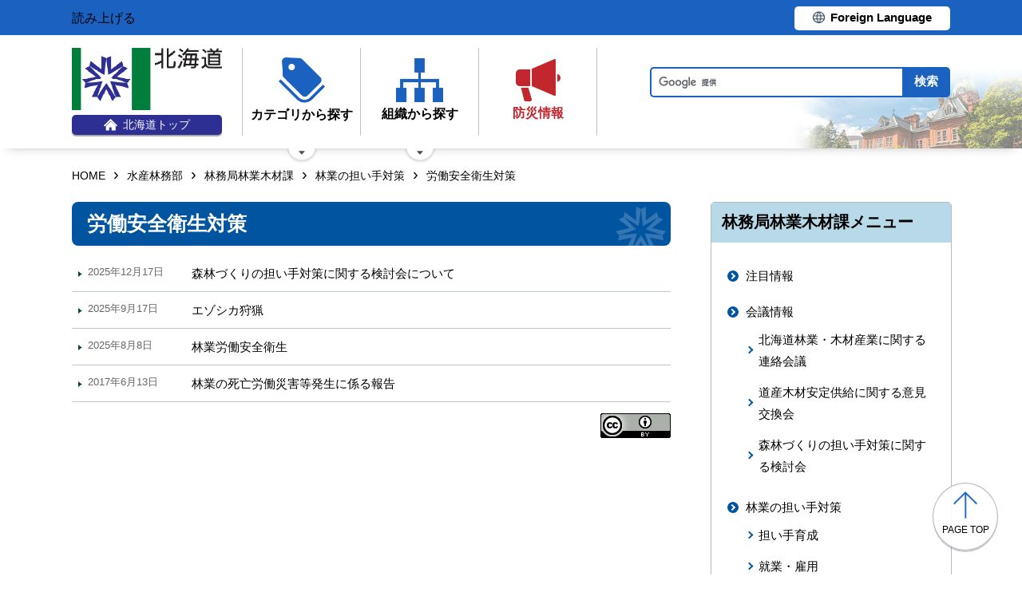

--- FILE ---
content_type: text/html; charset=UTF-8
request_url: https://www-pref-hokkaido-lg-jp.cache.yimg.jp/sr/rrm/a0002/b0004/
body_size: 5302
content:
<!doctype html>
<html lang="ja">

<head>
<meta charset="UTF-8" />
<title>労働安全衛生対策 - 水産林務部林務局林業木材課</title>
<link rel="stylesheet" media="all" href="/assets/cms/public.css" />
<script src="/assets/cms/public.js"></script>
<script>
//<![CDATA[

  SS.config = {"site_url":"/","kana_url":"/kana/","translate_url":"/translate/","theme":{"white":{"css_path":null,"name":"白","font_color":null,"background_color":null},"blue":{"css_path":null,"name":"青","font_color":"#FFFFFF","background_color":"#0066CC"},"black":{"css_path":"/css/black.css","name":"黒","font_color":null,"background_color":null}},"recommend":{}};

//]]>
</script><meta name="keywords" content="林業ではたらく" />

	<meta name="viewport" content="width=device-width">
    <link href="/css/style.css" media="all" rel="stylesheet" />
    <script src="/js/common.js"></script>
    <!--
<script>
(function(d) {
  var config = {
    kitId: 'ziw5cbt',
    scriptTimeout: 3000,
    async: true
  },
  h=d.documentElement,t=setTimeout(function(){h.className=h.className.replace(/\bwf-loading\b/g,"")+" wf-inactive";},config.scriptTimeout),tk=d.createElement("script"),f=false,s=d.getElementsByTagName("script")[0],a;h.className+=" wf-loading";tk.src='https://use.typekit.net/'+config.kitId+'.js';tk.async=true;tk.onload=tk.onreadystatechange=function(){a=this.readyState;if(f||a&&a!="complete"&&a!="loaded")return;f=true;clearTimeout(t);try{Typekit.load(config)}catch(e){}};s.parentNode.insertBefore(tk,s)
})(document);
</script>

<script>
(function(d) {
  var config = {
    kitId: 'pax6zqs',
    scriptTimeout: 3000,
    async: true
  },
  h=d.documentElement,t=setTimeout(function(){h.className=h.className.replace(/\bwf-loading\b/g,"")+" wf-inactive";},config.scriptTimeout),tk=d.createElement("script"),f=false,s=d.getElementsByTagName("script")[0],a;h.className+=" wf-loading";tk.src='https://use.typekit.net/'+config.kitId+'.js';tk.async=true;tk.onload=tk.onreadystatechange=function(){a=this.readyState;if(f||a&&a!="complete"&&a!="loaded")return;f=true;clearTimeout(t);try{Typekit.load(config)}catch(e){}};s.parentNode.insertBefore(tk,s)
})(document);
</script>

<script>
 (function(d) {
   var config = {
     kitId: 'urw1nqv',
     scriptTimeout: 3000,
     async: true
   },
h=d.documentElement,t=setTimeout(function(){h.className=h.className.replace(/\bwf-loading\b/g,"")+" wf-inactive";},config.scriptTimeout),tk=d.createElement("script"),f=false,s=d.getElementsByTagName("script")[0],a;h.className+=" wf-loading";tk.src='https://use.typekit.net/'+config.kitId+'.js';tk.async=true;tk.onload=tk.onreadystatechange=function(){a=this.readyState;if(f||a&&a!="complete"&&a!="loaded")return;f=true;clearTimeout(t);try{Typekit.load(config)}catch(e){}};s.parentNode.insertBefore(tk,s)
 })(document);
</script>

<script>
(function(d) {
  var config = {
    kitId: 'jsw0pcp',
    scriptTimeout: 3000,
    async: true
  },
  h=d.documentElement,t=setTimeout(function(){h.className=h.className.replace(/\bwf-loading\b/g,"")+" wf-inactive";},config.scriptTimeout),tk=d.createElement("script"),f=false,s=d.getElementsByTagName("script")[0],a;h.className+=" wf-loading";tk.src='https://use.typekit.net/'+config.kitId+'.js';tk.async=true;tk.onload=tk.onreadystatechange=function(){a=this.readyState;if(f||a&&a!="complete"&&a!="loaded")return;f=true;clearTimeout(t);try{Typekit.load(config)}catch(e){}};s.parentNode.insertBefore(tk,s)
})(document);
</script>
-->
    <script src="https://cdn1.readspeaker.com/script/8605/webReader/webReader.js?pids=wr&amp;forceAdapter=ioshtml5&amp;disable=translation,lookup" type="text/javascript" id="rs_req_Init"></script>
<script type="text/javascript">window.rsConf = { general: { usePost: true } };</script> 
  



</head>

<body id="body--sr-rrm-a0002-b0004-index" class="body--sr body--sr-rrm body--sr-rrm-a0002 body--sr-rrm-a0002-b0004">

    <div id="page" class="lower-page">
      <div id="tool">
  <div class="inner">
    <div class="voice-tool">
      <div id="readspeaker_button1" class="rs_skip rsbtn rs_preserve">
        <a href="https://app-eas.readspeaker.com/cgi-bin/rsent?customerid=8605&amp;lang=ja_jp&amp;readid=main&amp;url=" title="音声で読み上げる" rel="nofollow" class="rsbtn_play" accesskey="L">
          <span class="rsbtn_left rsimg rspart"><span class="rsbtn_text"><span>読み上げる</span></span></span>
          <span class="rsbtn_right rsimg rsplay rspart"></span>
        </a>
      </div>
    </div>
    <div class="lang-tool"><a class="linkBtn" href="/foreign/translate.html"><span>Foreign Language</span></a></div>
  </div>
</div>

      <header id="head">
        <div class="inner">
          <div class="site-head-l">
            <div class="site-id">
              <div id="MainSkip"><a href="#main">メインコンテンツへ移動</a></div>
<div class="logo"><a href="/"><img src="/img/logo.png" alt="" width="188" height="78"/><span class="top"><img src="/img/ic-hokkaido-top.png" alt="" width="17" height="15" /><span>北海道トップ</span></span></a></div>
            </div>
            <div class="site-menu">
              <nav id="navi">
  <ul class="nav-item">
    <li class="navi-cat"><a href="/category/index.html"><span class="navi-btn"><img src="/img/ic-category.png" alt="" width="58" height="57" /><span class="text">カテゴリから探す</span></span></a>
      <span class="nav-sub">
        <ul class="nav-list">
          <li><a href="/category/d001/">公募・意見募集</a></li>
          <li><a href="/category/d002/">申請・手続き</a></li>
          <li><a href="/category/d003/">入札・調達・売却</a></li>
          <li><a href="/category/d004/">採用・試験・資格</a></li>
          <li><a href="/category/d005/">イベント・講習会・お知らせ</a></li>
          <li><a href="/category/d006/">総合案内・道政情報・税</a></li>
          <li><a href="/category/d007/">防災・くらし・人権・環境</a></li>
          <li><a href="/category/d008/">観光・道立施設・文化・スポーツ・国際</a></li>
          <li><a href="/category/d009/">健康・医療・福祉</a></li>
          <li><a href="/category/d010/">子育て・教育</a></li>
          <li><a href="/category/d011/">経済・雇用・産業</a></li>
          <li><a href="/category/d012/">まちづくり・地域振興</a></li>
        </ul>
      </span>
    </li>
    <li class="navi-org"><a href="/soshiki.html"><span class="navi-btn"><img src="/img/ic-organization.png" alt="" width="59" height="55" /><span class="text">組織から探す</span></span></a>
      <span class="nav-sub">
        <ul class="nav-list">
          <li><a href="/soshiki/index.html">本庁各部・局・行政委員会</a></li>
          <li><a href="/gyosei/shicho/index.html">14総合振興局・振興局</a></li>
          <li><a href="https://www.gikai.pref.hokkaido.lg.jp/" class="internal">北海道議会</a></li>
          <li><a href="https://www.dokyoi.pref.hokkaido.lg.jp/" class="internal">北海道教育委員会</a></li>
          <li><a href="/link/do_kikan/index.html">出先機関、関係機関など</a></li>
          <li><a href="/soshiki.html">関連組織</a></li>
          <li><a href="/soshiki.html">関連リンク</a></li>
        </ul>
      </span>
    </li>
    <li class="navi-bosai"><a href="/sm/ktk/saigai-bousai.html"><span class="navi-btn"><img src="/img/ic-saigaiBosai.png" alt="" width="56" height="53" /><span class="text">防災<br />情報</span></span></a></li>
  </ul>
</nav>
            </div>
          </div>
          <div class="site-head-r">
            <div id="bosai"><ul></ul></div><!--only mb-->
            <div id="search-btn"><button type="button"><img class="s-open" src="/img/ic-search-mb.png" alt="" width="34" height="34" /><img class="s-close" src="/img/ic-search-close.png" alt="" width="28" height="28" /><span>検索</span></button></div><!--only mb-->
            <form id="cse-search-box" action="/search.html">
  <input name="cx" type="hidden" value="015791192620576126433:bnwztabap_w">
  <input name="ie" type="hidden" value="UTF-8">
  <input name="q" class="search-box">
  <input name="sa" class="search-button" type="submit" value="検索">
</form>
<script type="text/javascript" src="https://www.google.com/cse/brand?form=cse-search-box&lang=ja"></script>
            <div id="menu-btn"><a href="javascript:void(0);"><span></span><span></span><span></span><em class="open">メニュー</em><em class="close">閉じる</em></a></div><!--only mb-->
            <div id="gnavi"></div><!--only mb-->
          </div>
        </div><!--.inner-->
      </header>

      <div id="breadcrumb" class="inner">
        <div class="crumbs">
    <div class="crumb" itemscope itemtype="http://schema.org/BreadcrumbList">
      <span class="page" itemprop="itemListElement" itemscope itemtype="http://schema.org/ListItem"><span itemprop="name"><a itemprop="item" href="/">HOME</a></span><meta itemprop="position" content="1"></span><span class="separator">&rsaquo;</span><span class="page" itemprop="itemListElement" itemscope itemtype="http://schema.org/ListItem"><span itemprop="name"><a itemprop="item" href="/sr/">水産林務部</a></span><meta itemprop="position" content="2"></span><span class="separator">&rsaquo;</span><span class="page" itemprop="itemListElement" itemscope itemtype="http://schema.org/ListItem"><span itemprop="name"><a itemprop="item" href="/sr/rrm/">林務局林業木材課</a></span><meta itemprop="position" content="3"></span><span class="separator">&rsaquo;</span><span class="page" itemprop="itemListElement" itemscope itemtype="http://schema.org/ListItem"><span itemprop="name"><a itemprop="item" href="/sr/rrm/a0002/">林業の担い手対策</a></span><meta itemprop="position" content="4"></span><span class="separator">&rsaquo;</span><span class="page" itemprop="itemListElement" itemscope itemtype="http://schema.org/ListItem"><span itemprop="name">労働安全衛生対策</span><meta itemprop="position" content="5"></span>
    </div>
</div>

      </div><!--.inner-->
      <div class="voice-wrap inner"></div> <!--.inner only mb-->

      <main id="main" class="ka-category-list">
        <div id="wrap" class="inner">

          <div id="main-wrap">
            <header><h1 id="page-header" class="middle"><span>労働安全衛生対策</span></h1></header>
            <div class="contents">
              <div class="yield">
                <!-- layout_yield --><div class="section-category-pages pages">
  <article class="item-197736  ">
  <header>
    <time datetime="2025-12-17">2025年12月17日</time>
    <h2><a href="/sr/rrm/07_ninaite/197736.html">森林づくりの担い手対策に関する検討会について</a></h2>
  </header>
</article>
<article class="item-sinrinmap  ">
  <header>
    <time datetime="2025-09-17">2025年9月17日</time>
    <h2><a href="/sr/rrm/06_jigyoutai/sinrinmap.html">エゾシカ狩猟</a></h2>
  </header>
</article>
<article class="item-ringyorodoanzen  ">
  <header>
    <time datetime="2025-08-08">2025年8月8日</time>
    <h2><a href="/sr/rrm/06_jigyoutai/ringyorodoanzen.html">林業労働安全衛生</a></h2>
  </header>
</article>
<article class="item-ringyounoshibousaigainadohasseinikakaruhoukoku  ">
  <header>
    <time datetime="2017-06-13">2017年6月13日</time>
    <h2><a href="/sr/rrm/06_jigyoutai/ringyounoshibousaigainadohasseinikakaruhoukoku.html">林業の死亡労働災害等発生に係る報告</a></h2>
  </header>
</article>
</div>


<!-- /layout_yield -->
              </div><!--.yield-->
            </div><!--.contents-->
            <div class="cc-license">
  <a href="/site-info/sitepolicy.html#chapter-4"><img src="/img/cc-by.png" alt="cc-by" width="88" height="31" /></a>
</div>
          </div><!--#main-wrap-->

          <div id="side-wrap">
            <!-- hs -->
            
            <!-- sm -->
            
            <!-- ss -->
            
            <!-- ks -->
            
            <!-- hf -->
            
            <!-- kz -->
            
            <!-- ns -->
            
            <!-- sr -->
            
              
<div class="section-category-nodes nodes">
  <section class="ka-cat-list">
    <header><h2>林務局林業木材課メニュー</h2></header>
    <div class="ka-cat-contents">
        <ul class="parent">
          <li class="a0000">
            <a href="/sr/rrm/a0000/">注目情報</a>
            <ul>
            </ul>
          </li>
        </ul>
        <ul class="parent">
          <li class="a0001">
            <a href="/sr/rrm/a0001/">会議情報</a>
            <ul>
                <li class="b0003"><a href="/sr/rrm/a0001/b0003/">北海道林業・木材産業に関する連絡会議</a></li>
                <li class="ikenkokan"><a href="/sr/rrm/a0001/ikenkokan/">道産木材安定供給に関する意見交換会</a></li>
                <li class="kentoukai"><a href="/sr/rrm/a0001/kentoukai/">森林づくりの担い手対策に関する検討会</a></li>
            </ul>
          </li>
        </ul>
        <ul class="parent">
          <li class="a0002">
            <a href="/sr/rrm/a0002/">林業の担い手対策</a>
            <ul>
                <li class="b0001"><a href="/sr/rrm/a0002/b0001/">担い手育成</a></li>
                <li class="b0002"><a href="/sr/rrm/a0002/b0002/">就業・雇用</a></li>
                <li class="b003"><a href="/sr/rrm/a0002/b003/">北海道林業労働力確保促進基本計画</a></li>
                <li class="b0004"><a href="/sr/rrm/a0002/b0004/">労働安全衛生対策</a></li>
                <li class="morinomiryoku"><a href="/sr/rrm/a0002/morinomiryoku/">森の魅力発信し隊</a></li>
            </ul>
          </li>
        </ul>
        <ul class="parent">
          <li class="a0003">
            <a href="/sr/rrm/a0003/">林業・木材産業の経営支援</a>
            <ul>
                <li class="b0001"><a href="/sr/rrm/a0003/b0001/">金融支援</a></li>
                <li class="b0002"><a href="/sr/rrm/a0003/b0002/">改善資金</a></li>
                <li class="b0003"><a href="/sr/rrm/a0003/b0003/">高度化推進資金</a></li>
                <li class="b0004"><a href="/sr/rrm/a0003/b0004/">森林組合</a></li>
                <li class="b0005"><a href="/sr/rrm/a0003/b0005/">林業事業体登録制度</a></li>
                <li class="b0006"><a href="/sr/rrm/a0003/b0006/">意欲と能力のある林業経営者</a></li>
                <li class="b0007"><a href="/sr/rrm/a0003/b0007/">育成経営体</a></li>
                <li class="b0008"><a href="/sr/rrm/a0003/b0008/">補助事業</a></li>
            </ul>
          </li>
        </ul>
        <ul class="parent">
          <li class="a0004">
            <a href="/sr/rrm/a0004/">道産木材の利用促進</a>
            <ul>
                <li class="riyou1"><a href="/sr/rrm/a0004/riyou1/">木材利用拡大（HOKKAIDO WOOD）</a></li>
                <li class="riyou2"><a href="/sr/rrm/a0004/riyou2/">一般住宅での木材利用（HOKKAIDO WOOD HOUSE）</a></li>
                <li class="riyou3"><a href="/sr/rrm/a0004/riyou3/">公共施設や民間施設等での木材利用（HOKKAIDO WOOD BUILDING）</a></li>
                <li class="riyou4"><a href="/sr/rrm/a0004/riyou4/">公共工事等での木材利用</a></li>
                <li class="riyou5"><a href="/sr/rrm/a0004/riyou5/">木材利用に関する補助</a></li>
                <li class="b0003"><a href="/sr/rrm/a0004/b0003/">木質バイオマス</a></li>
            </ul>
          </li>
        </ul>
        <ul class="parent">
          <li class="a0005">
            <a href="/sr/rrm/a0005/">特用林産物の利用促進</a>
            <ul>
                <li class="b0001"><a href="/sr/rrm/a0005/b0001/">特用林産振興</a></li>
                <li class="b0002"><a href="/sr/rrm/a0005/b0002/">薪・木炭</a></li>
                <li class="b0003"><a href="/sr/rrm/a0005/b0003/">きのこ</a></li>
            </ul>
          </li>
        </ul>
        <ul class="parent">
          <li class="a0006">
            <a href="/sr/rrm/a0006/">調査・統計</a>
            <ul>
                <li class="b0001"><a href="/sr/rrm/a0006/b0001/">木材需給市況調査（木材需給情報、木材市況調査、木材貿易調査、木材需給実績・見通しなど）</a></li>
                <li class="b0002"><a href="/sr/rrm/a0006/b0002/">木材使用状況調査</a></li>
                <li class="b0003"><a href="/sr/rrm/a0006/b0003/">労働関係調査（林業労働実態調査、森林組合現況調査一覧、高性能林業機械保有状況）</a></li>
            </ul>
          </li>
        </ul>
        <ul class="parent">
          <li class="a0007">
            <a href="/sr/rrm/a0007/">入札・公表</a>
            <ul>
                <li class="b0001"><a href="/sr/rrm/a0007/b0001/">入札情報</a></li>
                <li class="b0002"><a href="/sr/rrm/a0007/b0002/">公表</a></li>
            </ul>
          </li>
        </ul>
        <ul class="parent">
          <li class="a009">
            <a href="/sr/rrm/a009/">北の森づくり専門学院</a>
            <ul>
            </ul>
          </li>
        </ul>
    </div>
  </section>
</div>

            
            <!-- kn -->
            
            <!-- st -->
            
            <!-- kg -->
            
            <!-- db -->
            
            <!-- covid-19 -->
            

            
            <div class="side-banner-pref">
              <a href="https://www.misasal-hokkaido.jp/" target="_blank" rel="noopener noreferrer">
                <img src="/img/sidebanner_misasal.png" alt="北海道庁メディアポータルサイト　ミササル">
              </a>
            </div>

          </div><!--#side-wrap-->

        </div><!--.wrap .inner-->
      </main><!-- /#main -->

      <p id="scrollTop"><a href="#page"><img src="/img/ic-pagetop.png" alt="" width="30" height="34" /><span lang="en">page top</span></a></p>
      <footer id="foot">
        <nav id="footer-navi">
  <div class="inner">
    <div class="fnav-btn">
      <p class="fnav-contact"><a href="/site-info/contact.html">お問合せ・相談窓口</a></p>
      <p class="fnav-guide"><a href="/chosha/index.html">庁舎のご案内</a></p>
    </div>
    <ul>
      <li><a href="/site-info/sitepolicy.html">サイトポリシー</a></li>
      <li><a href="/site-info/kojinjoho.html">個人情報の取扱いについて </a></li>
      <li><a href="/sitemap/index.html">サイトマップ</a></li>
      <li><a href="/ss/dtf/opendata/opendata.html">北海道のオープンデータの取組</a></li>
    </ul>
  </div><!--.inner-->
</nav>
<address>
  <div class="inner">
    <span class="addr">〒060-8588&nbsp;<br />札幌市中央区北3条西6丁目&nbsp;&nbsp;<br />電話番号 <span><a href="tel:0112314111">011-231-4111</a></span>（総合案内）</span>
    <span class="work-time">一般的な業務時間：8時45分から17時30分<br />（土日祝日および12月29日～1月3日はお休み）</span>
    <span class="corp-num">法人番号：7000020010006</span>
  </div>
</address>
        <div id="copyright"><small>&copy; 2021 HOKKAIDO GOVERNMENT</small></div>
      </footer>

    </div><!-- /#page -->
  </body>

</html>
